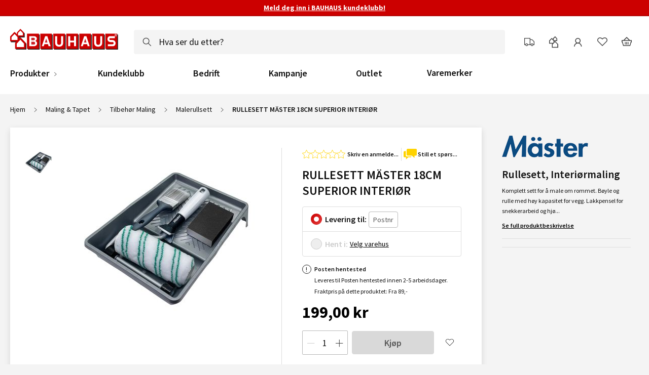

--- FILE ---
content_type: text/html
request_url: https://www.bauhaus.no/static/version1768564210/frontend/Vaimo/bauhaus-no/nb_NO/Vaimo_BauhausSe/template/stars-rating-non-editable.html
body_size: 38
content:
<!--
/**
 * Copyright (c) Vaimo Group. All rights reserved.
 * See LICENSE_VAIMO.txt for license details.
 */
-->

<div class="visual-review-rating visual-review-rating--flexible">
    <div class="visual-review-rating__stars-els visual-review-rating__stars-els--filled">
        <div class="visual-review-rating__stars-els visual-review-rating__stars-els--empty" style="left: <%= obj.percentage %>">
            <div class="visual-review-rating__hollow-content" style="left: -<%= obj.percentage %>"></div>
        </div>
    </div>
</div>


--- FILE ---
content_type: text/css
request_url: https://www.bauhaus.no/static/version1768564210/frontend/Vaimo/bauhaus-no/nb_NO/css/compiled/product.css
body_size: 9311
content:
@charset "UTF-8";.catalog-product-view{background:#f4f4f4}.catalog-product-view .message.info--header{margin:0}.catalog-product-view .page.messages{margin-bottom:5px;width:100%}.catalog-product-view .page.messages .message{margin:0;padding:0}.catalog-product-view .page.messages .message div{margin:5px 0}@media only screen and (max-width:991px){.catalog-product-view .page.messages .message div{margin:0}}.catalog-product-view .page-footer{margin:0;padding:0}.catalog-product-view .breadcrumbs{margin-bottom:0;margin-top:0;padding-bottom:20px;padding-top:20px}.catalog-product-view .content-after-10,.catalog-product-view .page-footer{background:#fff}@media only screen and (min-width:1400px){.catalog-product-view .content-after-10__inner,.catalog-product-view .details-anchors__list,.catalog-product-view .product-details-container__inner,.catalog-product-view .product-info-container{margin-left:auto;margin-right:auto;max-width:1365px}}@media only screen and (max-width:1399px){.catalog-product-view .breadcrumbs,.catalog-product-view .product-info-container{padding-left:20px;padding-right:20px}.catalog-product-view .page-main{padding:0}}.product-info-container{display:flex;flex-direction:column;flex-wrap:wrap;padding-bottom:40px;padding-top:0}@media only screen and (min-width:992px){.product-info-container{flex-direction:row}}.product-info-container .price-wrapper{margin-top:16px}.product-info-container__inner{max-width:1400px}.product-info-container--main{background:#fff;box-shadow:0 4px 12px 0 rgba(0,0,0,.12);box-sizing:border-box;display:flex;flex-direction:column;justify-content:space-between;padding:24px;position:relative;width:100%}@media only screen and (min-width:1200px){.product-info-container--main{padding:40px;width:75%}}@media only screen and (min-width:992px){.product-info-container--main{flex-direction:row}}@media only screen and (max-width:479px){.product-info-container--main{padding:16px;position:relative}}.product-info-container--main .page-title{line-height:normal;margin-bottom:16px;margin-top:0}.product-info-container--aside{margin-top:24px;padding:0 16px;width:100%}@media only screen and (min-width:1200px){.product-info-container--aside{margin-top:16px;padding-left:40px;width:25%}}.product-info-container .prices-tier .item{list-style:none}.product-info-container .part-payment{border-bottom:1px solid #ddd}@media only screen and (max-width:479px){.product-info-container .part-payment{border:none}}.product-info--media{margin-bottom:16px;width:100%}@media only screen and (min-width:992px){.product-info--media{border-right:1px solid #ddd;margin-bottom:0;padding-right:39px;width:58.3333333333%}}.product-info--main{width:100%}@media only screen and (min-width:992px){.product-info--main{padding-left:40px;width:41.6666666667%}}.product-info__top-line{align-items:center;display:flex;flex-wrap:wrap;justify-content:space-between;white-space:nowrap}.product-aside{display:flex;flex-direction:column}.product-aside__section{border-bottom:1px solid #ddd;padding-bottom:16px}.product-aside__section--bottom{border-bottom:none;padding-bottom:0}.product-aside__header{font-size:1.4rem;font-weight:600;margin:16px 0 8px}.product-brand-logo{margin-bottom:16px}.go-to-description{color:#000;display:block;font-weight:600;text-decoration:underline}.bundle-summary__title{font-size:1.4rem}.bundle-summary__items{list-style:none;margin-bottom:16px}.bundle-options-wrapper .fieldset{margin-bottom:0;outline:none}.bundle-options-wrapper .fieldset:active,.bundle-options-wrapper .fieldset:focus{outline:none}.bundle-actions,.bundle-options{display:none}.bundle-options--configurable{display:block;overflow:hidden;padding:5px 0 0}.bundle-options--configurable .label{color:#111;cursor:pointer;display:block;font:700 1.2rem Source Sans Pro,sans-serif;margin:7px 0 2px;text-transform:none}.bundle-options--configurable .option-configurations.required .label:before,.bundle-options--configurable .option-configurator.required .label:before{background-color:#c00;border-radius:50%;content:"";display:inline-block;height:3px;margin-right:7px;vertical-align:middle;width:3px}.option-configurations,.option-configurator{padding-right:15px}.option-configurations--popup-select,.option-configurator--popup-select{margin-bottom:16px;padding-right:0}.option-configurations--popup-select.required .pc-option,.option-configurator--popup-select.required .pc-option{padding-left:28px}.option-configurations--popup-select.required .pc-option:before,.option-configurator--popup-select.required .pc-option:before{background-color:#c00;border-radius:50%;content:"";display:inline-block;height:3px;left:16px;margin-right:7px;position:absolute;vertical-align:middle;width:3px}.option-configurations--popup-select.required .pc-option__wrapper,.option-configurator--popup-select.required .pc-option__wrapper{border:1px solid #ddd;border-radius:4px}.option-configurations__reset,.option-configurator__reset{float:right;margin:0 16px 16px}.option-configurations__reset:after,.option-configurator__reset:after{content:"+";display:inline-block;font-size:18px;margin:-1px -1px 0 10px;-webkit-transform:rotate(45deg);transform:rotate(45deg)}.option-configurations__reset,.option-configurator__reset{color:#c00}.pc-option{align-items:center;border:1px solid #ddd;border-radius:4px;color:#949494;cursor:pointer;display:flex;flex-basis:100%;flex-wrap:wrap;font:400 1.4rem Source Sans Pro,sans-serif;justify-content:space-between;min-height:48px;padding:8px 28px 8px 16px;position:relative}.pc-option:after{background:url(../../images/angle-right-gray.svg) no-repeat 50%;background-size:auto 100%;content:"";height:9px;position:absolute;right:16px;width:8px}.pc-option--has-selection{color:#000;font:600 1.4rem Source Sans Pro,sans-serif;line-height:20px}.pc-option__popup{height:100%;overflow:hidden}.pc-option__popup.modal-sidebar .modal-title{padding-right:18px}.pc-option__popup-content{height:100%;overflow:hidden}.pc-option__title{margin-right:8px}.pc-option__text-wrapper{align-items:center;display:flex;flex:1;justify-content:space-between;white-space:nowrap}.pc-option__text{font-weight:400;max-width:50px;overflow:hidden;text-overflow:ellipsis;white-space:nowrap}@media only screen and (min-width:480px){.pc-option__text{max-width:250px}}@media only screen and (min-width:768px){.pc-option__text{max-width:350px}}@media only screen and (min-width:992px){.pc-option__text{max-width:100px}}.pc-option__price{font-weight:400;margin-left:8px;min-width:55px;text-align:right}.pc-option--configurator{border:none;border-bottom:1px solid #ddd;border-radius:0}.pc-option--configurator:last-of-type{border-bottom:none}.pc-option--configurator__text-wrapper{justify-content:normal}.pc-selections{height:100%;overflow-y:auto;padding:24px}.pc-selections__item{align-items:center;border:1px solid #ddd;border-radius:4px;cursor:pointer;display:flex;margin-bottom:16px;min-height:48px;padding:16px 48px 16px 16px;position:relative}.pc-selections__item:after{background:url(../../images/angle-right-gray.svg) no-repeat 50%;background-size:auto 100%;content:"";height:9px;position:absolute;right:16px;width:8px}.pc-selections__item--selected{border-color:#949494}.pc-selections__item--discard{align-items:center;display:flex;min-height:88px}.pc-selections__item--discard .pc-selections__text{padding-left:66px}.pc-selections__item-wrap{list-style:none}.pc-selections__item-wrap--disabled{cursor:not-allowed}.pc-selections__item-wrap--disabled .pc-selections__item{opacity:.5;pointer-events:none}.pc-selections__img{margin-right:16px;max-width:64px}.pc-selections__text{display:flex;flex-direction:column}.pc-selections__text--out-of-stock{color:#c00}.pc-selections__text--attribute{flex-direction:row;justify-content:space-between;width:100%}.buy-button-wrap-disabled{position:relative}.buy-button-wrap-disabled:after{background:#fff;content:"";cursor:wait;height:100%;left:8px;opacity:.75;position:absolute;top:0;width:100%}.box-tocart{position:relative}@media only screen and (max-width:479px){.box-tocart--sticky{background:#f9f9f9;bottom:0;box-shadow:0 0 8px 6px rgba(0,0,0,.12);left:0;padding:8px 16px calc(env(safe-area-inset-bottom) + 8px);position:fixed;width:100%;z-index:1000000}.box-tocart--sticky-fly-low{z-index:700}body._has-modal .box-tocart--sticky{z-index:999998}}.box-tocart__message-wrap{width:100%}@media only screen and (max-width:479px){.box-tocart--sticky .box-tocart__message-wrap{padding:0 8px}.box-tocart--sticky .box-tocart__actions{display:flex;justify-content:flex-end;margin:0}}.box-tocart__qty-wrap{align-items:center;display:flex;flex-wrap:wrap;justify-content:space-between}.box-tocart__placeholder{display:none}@media only screen and (max-width:479px){.box-tocart--sticky~.box-tocart__placeholder{display:block}}.box-tocart__btn-icon{color:#fff;display:inline-block;height:24px;margin-right:8px;width:24px}.box-tocart__actions{flex:1;margin:0 0 16px -8px;width:100%}.box-tocart .box-tocart__button{margin-left:8px}.box-tocart .box-tocart__button[disabled] .box-tocart__btn-icon{color:#595959}@media only screen and (min-width:768px){.box-tocart .box-tocart__button{padding-left:0;padding-right:0}}@media only screen and (max-width:479px){.box-tocart .box-tocart__button{margin-bottom:0;padding:0}}.bis-button--active~.box-tocart__button{display:none}.product-info-container .additional-info-block{margin-bottom:16px;width:100%}.product-info-container .additional-info-block__container{list-style:none;max-width:385px}.product-info-container .additional-info-block__text{display:block}.product-info-container .ifactor-wrapper,.product-info-container .price-wrapper,.product-info-container .qty-increment,.product-info-container .qty-wrapper,.product-info-container .single-item-wrapper{margin-bottom:16px}@media only screen and (max-width:767px){.product-info-container .box-tocart--sticky .qty-wrapper{margin-bottom:0}}.product-info-container .ifactor-unit{font:700 1.8rem/4rem Source Sans Pro,sans-serif;margin-left:-15px}.product-info-container .ifactor-unit__value{padding-right:4px}.product-info-container .price-box{align-items:center;display:flex;flex-wrap:wrap;height:100%}.product-info-container .price-box .price-block__price{font-size:3.2rem;height:auto;line-height:32px;width:100%}@media only screen and (max-width:767px){.product-info-container .price-box .price-block__price{font-size:2.4rem;line-height:24px}.product-info-container .price-box .price-block__wrap{margin-bottom:0}}.product-info-container .price-box .price-block__wrap .price-wrapper{margin-left:4px}.product-info-container .single-item-wrapper .price-container{margin:0}.product-info-container .ifactor-price,.product-info-container .single-item-price{display:inline-block;margin-right:15px}.product-info-container .ifactor-price--regular-price,.product-info-container .single-item-price--regular-price{color:#949494;position:relative}.product-info-container .ifactor-price--regular-price:after,.product-info-container .ifactor-price--regular-price:before,.product-info-container .single-item-price--regular-price:after,.product-info-container .single-item-price--regular-price:before{background-color:#949494;content:"";display:block;height:1px;position:absolute;top:50%;width:100%}.product-info-container .ifactor-price--regular-price:before,.product-info-container .single-item-price--regular-price:before{-webkit-transform:rotate(-12deg);transform:rotate(-12deg)}.product-info-container .ifactor-price--regular-price:after,.product-info-container .single-item-price--regular-price:after{-webkit-transform:rotate(12deg);transform:rotate(12deg)}.product-info-container .ifactor-price--regular-price,.product-info-container .single-item-price--regular-price{height:100%}.product-info-container .ifactor-price__label,.product-info-container .ifactor-price__value,.product-info-container .single-item-price__label,.product-info-container .single-item-price__value{display:block;font-size:1.2rem}.product-info-container .ifactor-price__label,.product-info-container .single-item-price__label{font-weight:700}@media only screen and (max-width:479px){body:not(.no-scroll) iframe#launcher.sticky-bottom{bottom:60px!important;transition:all .2s ease}}.product-usp{color:#707070;display:flex;font-weight:600}.product-usp__item:first-child{margin-right:10px}.product-usp__svg{height:20px;margin-right:5px;margin-top:-2px;vertical-align:middle;width:20px}@media only screen and (min-width:992px){.product-usp{justify-content:space-between}}@media only screen and (max-width:479px){.product-usp{font-size:10px;justify-content:space-between}}.ifactor-pdp{font-size:1.2rem;line-height:16px}.product-details-container{background:#fff;padding:0 15px 24px}@media only screen and (max-width:767px){.product-details-container .product-siblings{padding-top:24px}}.product-details-container .product-siblings__title{margin:0 0 16px;padding:0}@media only screen and (max-width:767px){.product-details-container .product-siblings__title{font-size:1.8rem}}.product-details-container .product-siblings--upsell{margin-top:0;padding-top:0}.product-details{display:flex;flex-direction:column;margin-top:40px}@media only screen and (max-width:991px){.product-details{flex-direction:column;margin-top:0}}.product-details__item{border-bottom:1px solid #ddd;padding:24px 0}@media only screen and (min-width:768px){.product-details__item{border-top:none;margin-bottom:40px;padding-bottom:40px}.product-details__item:last-of-type{border-bottom:0;margin-bottom:0}}@media only screen and (min-width:992px){.product-details__item{padding-top:0}}.product-details__item--upsell{padding-top:0}.product-details__title{font:700 2.4rem Source Sans Pro,sans-serif;line-height:32px;margin-bottom:0;outline:none;position:relative}@media only screen and (max-width:767px){.product-details__title{font-size:1.8rem}}.product-details__title[data-role=collapsible]:before{background:#111;content:"";height:16px;left:auto;position:absolute;right:15px;top:50%;-webkit-transform:translateY(-50%);transform:translateY(-50%);transition:-webkit-transform .2s 0s;transition:transform .2s 0s;transition:transform .2s 0s,-webkit-transform .2s 0s;width:1px}@media only screen and (min-width:768px){.product-details__title[data-role=collapsible]:before{content:normal}}.product-details__title[data-role=collapsible]:after{background:#111;content:"";height:1px;left:auto;position:absolute;right:7px;top:50%;-webkit-transform:translateY(-50%);transform:translateY(-50%);width:17px}@media only screen and (min-width:768px){.product-details__title[data-role=collapsible]:after{content:normal}}.product-details__title.active[data-role=collapsible]:before{-webkit-transform:translateY(-50%) rotate(90deg);transform:translateY(-50%) rotate(90deg)}@media only screen and (min-width:768px){.product-details__title--reviews{margin-bottom:-50px}}@media only screen and (max-width:767px){.product-details__title.active[data-role=collapsible].product-details__title--reviews{margin-bottom:-50px}}.product-details__content{font-size:1.4rem;list-style-position:inside;margin-top:24px;width:100%}@media only screen and (min-width:768px){.product-details__content{border:none;display:block!important;height:auto!important}}@media only screen and (max-width:767px){.product-details__content{margin-top:16px}}.product-details__content--attributes{margin-top:16px;max-width:720px}.product-details__content--attributes tr:nth-child(odd){background-color:#f4f4f4}.product-details__content--attributes td,.product-details__content--attributes th{font-size:1.4rem;line-height:1.7rem;max-width:360px;overflow:hidden;padding:6px 16px;text-align:right;text-overflow:ellipsis;white-space:nowrap}@media only screen and (max-width:767px){.product-details__content--attributes td,.product-details__content--attributes th{max-width:50vw}}.product-details__content--attributes th{font-weight:600;text-align:left}.product-details__content--attributes td.brand{text-transform:uppercase}.product-details__content--energy,.product-details__content--related,.product-details__content--upsell{display:block}@media only screen and (max-width:767px){.product-details__content--related{margin-top:-10px}}.product-details__content--description em,.product-details__content--description i{font-style:italic}.recommendation-results{display:none}.pdf-links{list-style:none;margin-bottom:15px}.pdf-links__item{margin-bottom:5px;position:relative}.pdf-links__link{color:#111;line-height:20px;font:600 1.4rem Source Sans Pro,sans-serif;margin-left:24px}.pdf-links__link:active,.pdf-links__link:hover,.pdf-links__link:visited{color:#111}.pdf-links__link:before{background-image:url(../../images/pdf.svg);background-repeat:no-repeat;background-size:contain;content:"";height:20px;left:0;position:absolute;top:1px;width:20px}.product-badges__item{align-items:flex-end;background-position:top;background-repeat:no-repeat;color:#000;display:inline-flex;font:1.2rem Source Sans Pro;height:50px;margin-right:20px}.details-anchors{background:#f4f4f4;margin:0 -15px;padding:0 15px}.details-anchors__list{display:flex;list-style:none}.details-anchor{border-bottom:2px solid transparent;cursor:pointer;font:600 1.8rem Source Sans Pro,sans-serif;line-height:24px;margin-right:40px;padding:24px 0 22px}@media only screen and (max-width:1023px){.details-anchor{font-size:1.4rem;line-height:18px;margin-right:24px;padding:16px 0 14px}}@media only screen and (max-width:767px){.details-anchor{display:none}}.details-anchor--active,.details-anchor:hover{border-color:#c00}.details-anchor--disabled:hover{border-color:transparent;cursor:auto}.details-anchor__link{color:#111}.details-anchor__link:active,.details-anchor__link:hover,.details-anchor__link:visited{color:#111;text-decoration:none}.details-anchor--disabled .details-anchor__link{color:#ccc;pointer-events:none}.product-flag{background-color:#c00;color:#fff;display:inline-block;font:600 1.2rem Source Sans Pro;line-height:16px;margin-right:8px;overflow:hidden;padding:4px 8px;text-align:center;text-overflow:ellipsis;white-space:nowrap}@media only screen and (min-width:768px){.product-flag{margin-bottom:12px}}@media only screen and (max-width:479px){.product-flag{left:16px;position:absolute;top:16px;z-index:100}}.product-flag--new{background-color:#c00;background-color:#ffd300;color:#fff;color:#111}.product-flag--new,.product-flag--outgoing{display:inline-block;font:600 1.2rem Source Sans Pro;line-height:16px;overflow:hidden;padding:4px 8px;text-align:center;text-overflow:ellipsis;white-space:nowrap}.product-flag--outgoing{background-color:#c00;background-color:#004fa3;color:#fff}.product-flag--pirate{background-color:#111}.product-flag--sticky{position:absolute;top:0}.product-gallery{display:flex;flex-direction:row-reverse;justify-content:space-around;padding:0;position:relative}.product-gallery__wrapper{flex-shrink:0;overflow:hidden}@media only screen and (min-width:1400px){.product-gallery__wrapper{margin:0}}.product-gallery__wrapper--thumb{display:block;height:336px;padding:17px 24px 15px 0;position:relative;top:-16px}@media only screen and (max-width:479px){.product-gallery__wrapper--thumb{display:none}}@media only screen and (min-width:768px){.product-gallery__wrapper--thumb{height:496px;width:auto}}.product-gallery__wrapper--thumb .product-gallery__item--interactive-image:after{background:url(../../images/threedee.png) 50% no-repeat;background-size:52px;content:""}.product-gallery__wrapper--main{height:280px;overflow:hidden;width:280px}@media only screen and (max-width:991px){.product-gallery__wrapper--main{margin:0 auto 16px}}@media only screen and (min-width:480px){.product-gallery__wrapper--main{height:310px;padding:0 20px;position:relative;width:350px}}@media only screen and (min-width:768px){.product-gallery__wrapper--main{height:416px;width:456px}}@media only screen and (min-width:992px){.product-gallery__wrapper--main{height:360px;width:400px}}@media only screen and (min-width:1400px){.product-gallery__wrapper--main{height:416px;width:456px}}.product-gallery__item-list-wrapper--thumb{position:relative}.product-gallery__item-list{overflow:hidden}.product-gallery__item-list .slick-list,.product-gallery__item-list .slick-track{overflow:hidden;width:100%}.product-gallery__item-list--thumb{height:344px;margin-top:-12px;position:relative;white-space:nowrap;width:56px}@media only screen and (min-width:768px){.product-gallery__item-list--thumb{height:504px;width:56px}}.product-gallery__item{float:left;outline:none;overflow:hidden;position:relative}.product-gallery__item--thumb{height:80px;padding:12px 0;width:56px}@media only screen and (min-width:768px){.product-gallery__item--thumb{height:80px;width:56px}}.product-gallery__item--main{height:280px;width:280px}@media only screen and (min-width:480px){.product-gallery__item--main{height:310px;width:310px}}@media only screen and (min-width:768px){.product-gallery__item--main{height:416px;width:416px}}@media only screen and (min-width:992px){.product-gallery__item--main{height:360px;width:360px}}@media only screen and (min-width:1400px){.product-gallery__item--main{height:416px;width:416px}}@media only screen and (max-width:767px){.product-gallery__item--video{align-items:center;display:flex}}.product-gallery__item--video.product-gallery__item--thumb:after{background:#fff url(../../images/play.svg) 50% no-repeat;background-size:50%;border-radius:50%;box-shadow:0 2px 16px 0 rgba(0,0,0,.12);content:"";cursor:pointer;display:block;height:80px;height:30px;position:absolute;right:50%;top:50%;-webkit-transform:translate(50%,-50%);transform:translate(50%,-50%);width:80px;width:30px}.product-gallery__item--video.product-gallery__item--thumb:hover:after{box-shadow:0 2px 16px 0 rgba(0,0,0,.12)}@media only screen and (max-width:479px){.product-gallery__item--video.product-gallery__item--thumb:after,.product-gallery__item--video.product-gallery__item--thumb:hover:after{background:transparent;box-shadow:none;content:normal}}.product-gallery__item--video .product-gallery__play-btn{background:#fff url(../../images/play.svg) 50% no-repeat;background-size:50%;border-radius:50%;box-shadow:0 2px 16px 0 rgba(0,0,0,.12);cursor:pointer;height:80px;position:absolute;right:50%;top:50%;-webkit-transform:translate(50%,-50%);transform:translate(50%,-50%);width:80px}.product-gallery__item--video .product-gallery__play-btn:hover{box-shadow:0 2px 16px 0 rgba(0,0,0,.12)}@media only screen and (max-width:479px){.product-gallery__item--video .product-gallery__play-btn{display:none}}.product-gallery__item--video .embed-container{position:relative}@media only screen and (max-width:479px){.product-gallery__item--video .embed-container__overlay{bottom:30px;height:100%;left:0;position:absolute;top:30px;width:100%}}.product-gallery__item--video .embed-container__overlay--hidden{height:0}.product-gallery__item--video iframe{display:none;height:auto;max-width:100%}@media only screen and (max-width:479px){.product-gallery__item--video iframe{background:#f9f9f9;border-radius:4px;display:block;padding:30px 0;z-index:100}}@media only screen and (min-width:480px){.product-gallery__item--video .cliplister-viewer{display:none}}.product-gallery__item--video .embed-viewer{width:100%}@media only screen and (max-width:479px){.product-gallery__item--video .product-gallery__image--main{display:none}}.product-gallery__item--interactive-image:after{align-items:center;background:url(../../images/threedee.png) 50% no-repeat;background-size:cover;bottom:0;content:"360°";display:flex;font-family:sans-serif;font-size:48px;font-weight:lighter;justify-content:center;left:0;letter-spacing:-1px;padding-left:20px;position:absolute;right:0;top:0;-webkit-transform:scaleY(1.5);transform:scaleY(1.5)}@media only screen and (max-width:479px){.product-gallery__item--interactive-image:after{background:transparent;content:normal}}@media only screen and (min-width:480px){.product-gallery__item--interactive-image.product-gallery__item--main .product-gallery__image{opacity:.1!important;z-index:4}}.product-gallery__image{cursor:pointer;max-height:100%;-webkit-user-select:none;user-select:none}.product-gallery__image--thumb{height:56px;width:56px}.product-gallery__image--main{left:50%;position:absolute;top:50%;-webkit-transform:translate(-50%,-50%);transform:translate(-50%,-50%)}.product-gallery__image--main.reel{-moz-transform:translate(-50%,-50%)!important}.product-gallery__image--main.reel-overlay{height:100%;width:100%}@media only screen and (max-width:767px){.product-gallery__arrow--fake{display:none!important}}.product-gallery .navigation-dots{bottom:auto;left:auto;max-height:20px;max-width:60%;overflow-y:hidden;padding-left:5px;right:0;top:0;width:auto}@media only screen and (max-width:479px){.product-gallery .navigation-dots{right:24px}}@media only screen and (min-width:768px){.product-gallery .navigation-dots{display:none}}.product-gallery .navigation-arrow-thumb{background:#fff;width:56px;z-index:100}.product-gallery .navigation-arrow-thumb:first-of-type:before{top:4px}.product-gallery .navigation-arrow-thumb--next{bottom:16px}.product-gallery--sliders-inited .product-gallery__item-list{overflow:visible}.product-siblings__title{color:#111;font:700 2.4rem Source Sans Pro,sans-serif;line-height:normal;margin:0 24px;padding:7px 10px}.pdp-energymark{align-items:center;display:flex;justify-content:flex-end;margin-bottom:16px;margin-left:auto;position:relative}.pdp-energymark__label{display:flex;height:24px;justify-content:flex-end}.pdp-energymark__img{height:100%;width:auto}.pdp-energymark__data{align-items:center;color:#111;display:flex;margin-left:8px;overflow:hidden;text-decoration:underline;text-overflow:ellipsis;white-space:nowrap}.pdp-energymark__data:before{background:url(../../images/pdf.svg);content:"";display:block;height:24px;margin-right:4px;width:24px}@media only screen and (min-width:768px){.pdp-energymark__popup{background:#fff;border-radius:4px;max-height:0;opacity:0;overflow:hidden;position:absolute;right:0;top:100%;transition:opacity .2s 0s,max-height 0s .2s;width:400px}.pdp-energymark__label:hover .pdp-energymark__popup{border:1px solid #ddd;max-height:1000px;opacity:1;transition-delay:0s,0s;z-index:100}}@media only screen and (max-width:767px){.pdp-energymark__popup{display:none}}.part-payment{background:url(../../images/bauhaus-card.png) 10px no-repeat;background-size:48px 30px;font-size:1.2rem;line-height:16px;padding:16px 10px 16px 65px;position:relative}.part-payment__content-trigger{border-bottom:1px solid #111}.part-payment__content-trigger:hover{border-bottom-color:transparent}.part-payment__content-trigger{color:#111;display:block;font-size:1.4rem;font-weight:600;line-height:20px;margin-top:12px}.part-payment--active{background-position:90% 40%;background-size:70px 45px;padding-left:20px;padding-right:80px}.part-payment--active .part-payment__content-trigger{display:none}.part-payment__cms{margin-top:10px}.part-payment__title{font-weight:600}.part-payment__extra-info,.part-payment__title{line-height:2.1rem}.part-payment__modal-trigger{border-bottom:1px solid #111}.part-payment__modal-trigger:hover{border-bottom-color:transparent}.part-payment__modal-trigger{bottom:20px;color:#111;display:block;font-size:1.4rem;font-weight:600;line-height:20px;margin-top:12px;position:absolute;right:30px}.hazard{display:flex;font-size:1.4rem;justify-content:space-between;padding-top:16px}.hazard__info{flex:1 70%}.hazard__icons{display:flex;flex:1 30%;flex-wrap:wrap}@media only screen and (min-width:1200px){.hazard__icons{flex-direction:column}}.hazard__icon{-webkit-clip-path:polygon(50% 0,100% 50%,50% 100%,0 50%);clip-path:polygon(50% 0,100% 50%,50% 100%,0 50%);margin:4px 8px;max-height:70px;max-width:70px;width:70%}.modal-popup.payment-method__modal-wrapper .modal-inner-wrap{width:60%}@media only screen and (max-width:767px){.modal-popup.payment-method__modal-wrapper .modal-inner-wrap{height:89vh;max-height:none;overflow:auto;padding:0;top:1vh;-webkit-transform:none;transform:none;width:93vw}}.payment-method__modal{display:none;padding:20px}@media only screen and (max-width:767px){.payment-method__modal{margin:16px -16px;padding:0}}.payment-method__modal-content .headText{font-weight:700}.payment-method__modal-content .evenRow{background:#eee}.payment-method__modal-content .priceTable .header{-webkit-hyphens:auto;hyphens:auto;padding:16px 5px;text-align:left;vertical-align:middle;width:20%}@media only screen and (max-width:767px){.payment-method__modal-content .priceTable .header{font-size:1rem;padding:5px}}.payment-method__modal-content .priceTable .content{font-weight:600;padding:6px;text-align:center;vertical-align:middle;word-break:normal}@media only screen and (max-width:767px){.payment-method__modal-content .priceTable .content{font-size:.9rem;padding:6px 2px;vertical-align:top}}.customer-prices-pdp{background:#f9f9f9;box-sizing:border-box;font-size:1.2rem;margin-bottom:16px;max-width:280px;padding:8px 16px;width:100%}.customer-prices-pdp__row{display:flex;justify-content:space-between;max-width:370px}@media only screen and (max-width:479px){.customer-prices-pdp__row{max-width:310px}}.customer-prices-pdp__title{padding-right:5px}.customer-prices-pdp__value{font-weight:400;text-align:left;width:40%}.customer-prices-pdp__value--excl{color:#c00}.customer-prices-pdp__value--ordpris{text-decoration:line-through}.customer-prices-pdp__ifactor-unit{color:#c00}.product-add-form .giftcard.form{display:none}.product-info-container .giftcard-product-price{white-space:normal;width:100%}.product-info-container .giftcard-product-price__note{font:400 1.2rem Source Sans Pro}.product-info-container .giftcard-product-price__note .price{font-weight:600}.product-info-container .giftcard-product-price .product-info-container .giftcard-product-price__label{color:#111;cursor:pointer;display:block;font:600 1.4rem Source Sans Pro}.product-info-container .giftcard-product-price__select{margin-bottom:10px}.product-info-container .giftcard-product-price__select .select{display:block;padding:0 40px 0 10px}.product-info-container .giftcard-product-price__amount{background-color:#f9f9f9;margin-bottom:20px;max-width:450px;overflow:hidden;padding:15px;width:80%}.product-info-container .giftcard-product-price__amount-input{margin-top:5px}.product-info-container .giftcard-product-price__amount-input .fieldset__error{display:block;padding:10px 10px 10px 0;position:relative}.webstock{align-items:center;display:flex;height:100%;justify-content:space-between;margin:-8px;overflow:hidden;padding:8px;position:relative;width:100%}.webstock--no-stock{justify-content:flex-end}.webstock--disabled{color:#ccc}.webstock .loader-overlay__info{display:none}.webstock__available{overflow:hidden;text-overflow:ellipsis;white-space:nowrap}.webstock__delivery{display:none}.stock{display:flex;justify-content:space-between;position:relative;width:100%}.stock .loader-overlay__info{display:none}.stock__select-store{display:block;font-size:1.4rem;margin-right:4px;max-width:150px;overflow:hidden;text-decoration:underline;text-overflow:ellipsis;white-space:nowrap}@media only screen and (max-width:479px){.stock__select-store{font-size:1.2rem}}.stock--disabled .stock__select-store{color:#ccc}.product-location{list-style:none}.working-time{display:block;position:relative}.working-time,.working-time:active,.working-time:focus,.working-time:hover,.working-time:visited{color:#111;text-decoration:none}.working-time__note{color:#00a651}.working-time:after{background:url(../../images/angle-right-gray.svg) no-repeat 50%;background-size:8px;border:1px solid #111;border-radius:50%;content:"";height:18px;position:absolute;right:0;top:50%;-webkit-transform:translateY(-50%);transform:translateY(-50%);width:18px}.delivery-type-switcher{border:1px solid #ddd;border-radius:4px;margin:0 0 16px}.delivery-type-switcher__messages{margin:16px 0 4px;padding-left:24px;position:relative}.delivery-type-switcher__direct-messages{align-items:flex-end;display:flex;justify-content:space-between;padding:0 8px}.delivery-type-switcher__label{font-size:1.6rem;margin-right:4px}.delivery-type-switcher__line{border-bottom:1px solid #ddd}.delivery-type-switcher__line--last{border-bottom:none}.delivery-type-switcher__item{align-items:center;display:flex;height:48px;justify-content:space-between;padding:0 16px;white-space:nowrap}.delivery-type-switcher__item--last{border-top:none}.delivery-type-switcher__outgoing,.delivery-type-switcher__web-only{align-items:center;border-top:1px solid #ddd;display:flex;height:47px;line-height:1;margin-bottom:0;padding:0 16px 0 45px;position:relative}.delivery-type-switcher__outgoing:before,.delivery-type-switcher__web-only:before{background:url(../../images/plp-qty-sprite.svg) 0 0;background-position-y:-42px;content:"";height:24px;left:16px;position:absolute;top:calc(50% - 12px);width:24px}@media only screen and (max-width:1399px){.delivery-type-switcher__outgoing,.delivery-type-switcher__web-only{white-space:normal}}.delivery-type-switcher__outgoing:before{background:url(../../images/sprite/orders.svg) no-repeat 0;background-size:20px}.delivery-type-switcher .loader-overlay__wrapper{-webkit-transform:translateY(-50%);transform:translateY(-50%)}.delivery-messages:before{align-items:center;border:1px solid #222;border-radius:50%;color:#222;content:"!";display:flex;font-size:1.4rem;height:16px;justify-content:center;left:0;position:absolute;width:16px}.delivery-rating~.delivery-messages:before{display:none}.delivery-messages--block-part{margin:-8px 0 16px;padding-left:44px}.delivery-messages--block-part:before{content:normal}.delivery-messages__item{list-style:none;margin:0 0 4px}.delivery-messages__item--alert{color:#c00}.delivery-messages__item--worry{color:#f7ba41}.delivery-messages__item--relax{color:#00a651}.delivery-rating{align-items:center;display:flex;justify-content:space-between;margin-bottom:4px;max-width:350px}.delivery-rating:before{align-items:center;border:1px solid #222;border-radius:50%;color:#222;content:"!";display:flex;font-size:1.4rem;height:16px;justify-content:center;left:0;position:absolute;width:16px}.delivery-rating__title{flex:1 80%;font-weight:600;margin-right:5px}.delivery-rating__content{flex:1 20%}.bis{align-items:flex-start;display:none;flex-wrap:wrap;justify-content:space-between;max-height:0;overflow:hidden;position:relative;transition:max-height .2s 0s;z-index:1}.bis__description{font-size:1.2rem;font-weight:400}.bis--visible{display:flex;max-height:360px;padding-top:5px}.bis__field{width:100%}.bis-button{align-items:center;-webkit-appearance:none;appearance:none;background:none;border:none;border-radius:0;box-shadow:none;cursor:pointer;display:inline-flex;justify-content:center;overflow:visible;padding:0;text-decoration:none;touch-action:manipulation;transition:border-color .2s ease,background-color .2s ease,opacity .2s ease;-webkit-user-select:none;user-select:none;vertical-align:middle;white-space:nowrap}.bis-button,.bis-button:focus,.bis-button:hover{outline:none}.bis-button--disabled,.bis-button[disabled]{cursor:not-allowed!important;opacity:.25!important}.bis-button{background:linear-gradient(135deg,#505050,#111);border-radius:4px;box-sizing:border-box;color:#fff;font:600 1.8rem Source Sans Pro;height:46px;max-width:260px;padding:0 20px;position:relative;text-align:center;transition:box-shadow .2s ease;z-index:0}@media only screen and (max-width:479px){.bis-button{font-size:1.4rem}}.bis-button:before{background-image:linear-gradient(135deg,#111,#505050);border-radius:4px;content:"";height:100%;left:0;opacity:0;position:absolute;top:0;transition:opacity .5s ease-out;width:100%;z-index:-1}.bis-button:hover:before{opacity:1}.bis-button:active{background:#505050}.bis-button[disabled]{border-color:#d9d9d9;color:#595959;cursor:not-allowed!important;opacity:1!important;pointer-events:none}.bis-button[disabled],.bis-button[disabled]:before{background:#d9d9d9;transition:none}.bis-button[disabled]:active,.bis-button[disabled]:focus,.bis-button[disabled]:hover{background:#d9d9d9;box-shadow:none}.bis-button[disabled]:active:before,.bis-button[disabled]:focus:before,.bis-button[disabled]:hover:before{background:#d9d9d9;transition:none}.bis-button{display:none;font-size:1.8rem;height:48px;line-height:normal;margin:0;padding:4px;width:100%}@media only screen and (max-width:479px){.bis-button{font-size:1.2rem;margin:0;width:100%}}.bis-button--active{background-repeat:no-repeat;display:flex}.box-tocart__actions .bis-button--active{margin-left:8px}.bis-button--active .bis-button__img{background:url(../../Vaimo_BackInStock/images/envelope.svg) no-repeat;background-size:100% auto;display:inline-block;height:20px;margin-right:8px;width:22px}.bis-button--disabled{cursor:not-allowed!important;opacity:.25!important}.yotpo-product-info{display:flex;overflow:hidden}@media only screen and (min-width:768px){.yotpo-product-info{margin-bottom:12px}}.yotpo-product-info__link{align-items:center;display:flex;flex-wrap:nowrap;height:26px;overflow:hidden;text-overflow:ellipsis}.yotpo-product-info__link,.yotpo-product-info__link:active,.yotpo-product-info__link:hover,.yotpo-product-info__link:visited{color:#111;text-decoration:none}.yotpo-product-info__img{align-items:center;color:#333;display:flex;height:13px;justify-content:center;margin-right:4px;min-width:13px;width:13px}.yotpo-product-info__img--question{border:1px solid #333;border-radius:50%}.yotpo-product-info__title{display:block;font:600 1.2rem/26px Source Sans Pro;height:100%;overflow:hidden;padding:0 0 0 4px;position:relative;text-overflow:ellipsis;white-space:nowrap}.yotpo-product-info__title--question{border-left:1px solid #ddd;margin-left:4px;padding-left:32px}.yotpo-product-info__title--question:before{background:url(../../Vaimo_BauhausYotpo/images/yotpo-question-answer.svg) 0 0 no-repeat;background-size:100% auto;content:"";display:inline-block;height:22px;left:4px;min-width:26px;position:absolute;top:2px}div.atc-message{background:#ffd300;display:none;margin-bottom:8px;padding:8px;text-align:center;width:100%}@media only screen and (max-width:767px){div.atc-message{margin:-8px 0 8px -8px;padding:4px;width:calc(100% + 16px)}.box-tocart--sticky div.atc-message--shown{margin-left:-24px;width:calc(100% + 48px)}}div.atc-message--disaster{background:#b50808;color:#fff}div.atc-message--success,div.atc-message--tips{background:#008540;color:#fff}div.atc-message--total-success{padding-left:59px}div.atc-message--total-success:after{background:#fff;content:"";height:3px;left:0;opacity:.5;position:absolute;top:0;width:60%}div.atc-message--total-success{background:#008540;color:#fff;left:0;margin:0;min-height:100%;position:absolute;text-align:left;top:0;width:100%;z-index:100}div.atc-message--total-success:before{background-color:transparent;border:solid #fff;border-radius:0;border-width:0 1px 1px 0;content:"";display:block;height:23.5px;left:10px;left:20px;position:absolute;top:5px;top:23px;-webkit-transform:rotate(45deg);transform:rotate(45deg);width:15.5px}div.atc-message--shown{display:block}.s2s-pdp-msg{align-items:center;background:#ebf5f0;display:flex;justify-content:space-between;margin:-8px 8px 8px 16px;padding:8px}.s2s-pdp-msg__title{font-weight:700}.s2s-pdp-msg__details{font-size:1rem}.s2s-pdp-input.fieldset{margin:0;padding:0}.price-rules__trigger{border:1px solid #c00;border-radius:2px;color:#c00;font-size:1.8rem;font-weight:600;line-height:24px;margin-bottom:16px;padding:12px;width:100%}.price-rules__popup.modal-popup.modal-sidebar{height:100%;z-index:999998!important}.price-rules__popup.modal-popup.modal-sidebar .modal-inner-wrap{max-width:480px}.price-rules__popup.modal-popup.modal-sidebar .modal-inner-wrap .modal-header{align-items:flex-start;background-color:#c00;display:flex;flex-direction:row;padding:30px 82px 30px 30px}.price-rules__popup.modal-popup.modal-sidebar .modal-inner-wrap .modal-header .modal-title{color:#fff;font-size:2.4rem;font-weight:700;line-height:32px}.price-rules__popup.modal-popup.modal-sidebar .modal-inner-wrap .modal-header .modal-title a{color:#fff;display:block;font-size:1.6rem;font-weight:400}.price-rules__popup.modal-popup.modal-sidebar .modal-inner-wrap .modal-header .modal-title a:active,.price-rules__popup.modal-popup.modal-sidebar .modal-inner-wrap .modal-header .modal-title a:hover,.price-rules__popup.modal-popup.modal-sidebar .modal-inner-wrap .modal-header .modal-title a:visited{color:#fff}.price-rules__popup.modal-popup.modal-sidebar .modal-inner-wrap .modal-header .action-close{right:30px;top:38px}.price-rules__popup.modal-popup.modal-sidebar .modal-inner-wrap .modal-header .action-close:after{background:url(../../images/close-white.svg) no-repeat}.price-rules__popup.modal-popup.modal-sidebar .modal-inner-wrap .modal-content{background:#f9f9f9}.price-rules__popup.modal-popup.modal-sidebar.price-rules__popup--recommended .modal-inner-wrap .modal-header{background:#004d25}.price-rules__wrapper{max-height:100%;overflow-y:auto;padding:30px 30px 40px}@media (max-width:768px){.price-rules__wrapper{padding:30px 16px 40px}}.price-rules__content--combined .discount-product__radio{display:none}.price-rules__content--combined .price-rules__section--main{margin-bottom:8px}@media (max-width:480px){.price-rules__content--combined .price-rules__section--main{margin-bottom:4px}}.price-rules__content--combined .price-rules__section--main:after{background:#008540 url(../../images/plus-white.svg) no-repeat 50%;background-size:14px 14px;border:4px solid #f4f4f4;border-radius:50%;bottom:-24px;content:"";height:32px;left:32px;position:absolute;width:32px}.price-rules__content--combined .price-rules__section--main .price-rules__wrap{display:none}.price-rules__content--combined .price-rules__section--main .main-product--selected:after,.price-rules__content--combined .price-rules__section--main .main-product--selected:before{content:normal}.price-rules__section-title,.price-rules__title{font-size:1.8rem;font-weight:600;line-height:24px;margin-bottom:16px}.price-rules__section-title{padding-left:48px;position:relative}.price-rules__section-title:before{align-items:center;background-color:#111;border-radius:50%;color:#fff;content:"1";display:inline-flex;height:24px;justify-content:center;left:12px;position:absolute;width:24px}.price-rules__section-title--discounted:before{content:"2"}.price-rules__section--main{background-color:#fff;border-radius:8px;margin-bottom:40px;padding:20px 16px;position:relative;z-index:100}.price-rules__subtitle{background-color:#fff1f1;border-radius:4px 4px 0 0;font-size:.9rem;font-weight:600;line-height:16px;margin-bottom:0;padding:4px 10px;text-transform:uppercase}.price-rules__col{display:flex;flex-direction:column;justify-content:space-between}.price-rules__col--left{flex:1 0 20%;margin-right:12px;min-width:87px}.price-rules__col--middle{flex:1 0 40%;margin-right:12px}@media only screen and (max-width:479px){.price-rules__col--middle{flex:1 0 36%;margin-right:8px}}.price-rules__col--right{align-items:flex-end;flex:1 0 20%}.price-rules__show-more{background:linear-gradient(0deg,#fff 50%,transparent);bottom:-10px;height:20px;margin:0 -10px;position:absolute;width:100%}.price-rules__show-more:after{background:url(../../images/chevron-right-black.svg) 50% no-repeat;background-size:contain;bottom:5px;content:"";height:14px;position:absolute;-webkit-transform:rotate(270deg);transform:rotate(270deg);width:14px}.price-rules__wrap{padding:10px;position:relative}.price-rules__wrap.collapsed{height:240px;overflow:hidden}.price-rules__wrap.collapsed .price-rules__show-more{background:linear-gradient(0deg,#fff 10%,transparent);bottom:0;height:50px;position:absolute}.price-rules__wrap.collapsed .price-rules__show-more:after{-webkit-transform:rotate(90deg);transform:rotate(90deg)}.price-rules__product{display:flex;justify-content:space-between;list-style:none;margin-bottom:20px;position:relative}.price-rules__product img{height:75px;width:75px}.price-rules__actions{align-items:center;background-color:#fff;border-radius:0 0 8px 8px;display:flex;flex-direction:column;margin-top:-6px;padding:10px 10px 20px}.price-rules__actions .action.primary{max-width:100%}.price-rules__btn--loading{cursor:not-allowed;pointer-events:none;position:relative}.price-rules__btn--loading:before{background:#c00 url(../../images/customer/loader.animated.svg) 50% no-repeat;background-size:24px;content:"";height:24px;left:0;position:absolute;top:0;width:24px}.price-rules__change-link{color:#006ce0;font-size:1.4rem;line-height:20px;margin-top:20px;text-align:center}.price-rules__checkbox input[type=checkbox]{display:none}.price-rules__checkbox input[type=checkbox]:checked+label:after{left:0;top:-5px}.price-rules__checkbox input[type=checkbox]+label:before{left:-8px;position:absolute;top:-8px}.main-product--alternative{margin-bottom:0;padding:16px 0}.main-product__name,.main-product__price{font-size:1.4rem;line-height:20px}.main-product__name,.main-product__name:hover{color:#111}.main-product__price{display:flex}.main-product__amount{font-size:1.6rem;font-weight:600;line-height:20px}.discount-product{background-color:#fff;border:1px solid hsla(0,0%,100%,0);border-radius:8px;margin-bottom:4px;padding:20px 16px}.discount-product .action.primary{display:none}.discount-product--checked{border:1px solid #006ce0;box-shadow:0 0 0 4px rgba(0,108,224,.36)}.discount-product--checked:focus,.discount-product--checked:hover{border-color:#006ce0}.discount-product--checked .action.primary{display:block}.discount-product__name,.discount-product__price{font-size:1.4rem;line-height:20px}.discount-product__name,.discount-product__name:hover{color:#111}.discount-product__radio{left:8px;position:absolute;top:12px}.discount-product__radio input[type=radio]+label{border:4px solid #f4f4f4;border-radius:50%;height:30px;padding-left:0;width:30px}.discount-product__label{background:#c00;border-radius:2px;color:#fff;display:flex;font-size:1.2rem;justify-content:center;line-height:16px;margin-bottom:4px;max-width:42px;padding:0 4px;white-space:nowrap}.discount-product__label:after{content:"%"}.discount-product__price-wrapper{display:flex;flex-direction:column;margin-top:10px}.discount-product__price{color:#c00;font-size:1.6rem;font-weight:600;line-height:20px}input[type=radio]+label.discount-product{font-weight:unset;height:auto}.recommended__title{font-size:2.4rem;font-weight:600;line-height:32px;margin-bottom:16px}.recommended__item{background-color:#fff;border-radius:8px;margin-bottom:16px;padding:20px 16px}@media (max-width:480px){.recommended__item{margin-bottom:4px}}.recommended__price-wrapper{display:flex;flex-direction:column;margin-top:10px}.recommended__price-wrapper .price-block__price{font-size:1.6rem;font-weight:600;line-height:20px}.recommended__qty{margin-bottom:10px}.recommended__actions{align-items:center;display:flex}.recommended__actions .wishlist-switcher{position:static}.recommended .action.xsmall{padding:0 6px}.recommended__btn-icon{fill:currentColor;height:24px;width:24px}.price-rules-info{border:1px solid #c00;border-radius:4px;color:#c00;font-size:1.2rem;margin:10px 0 20px;padding:20px}.price-rules-info__link{margin-bottom:10px;text-decoration:underline}.price-rules-info__link:hover{text-decoration:none}.price-rules-info__link-title{margin-bottom:10px}.price-rules-info__link,.price-rules-info__link-title,.price-rules-info__title{font-size:1.4rem;font-weight:700}.modal-popup-form__modal-wrapper .modal-inner-wrap{max-width:570px;padding:40px}@media only screen and (max-width:479px){.modal-popup-form__modal-wrapper .modal-inner-wrap{max-width:none;padding:24px}}.modal-popup-form__modal-wrapper .modal-inner-wrap.modal-header{margin-top:0}.modal-popup-form__modal-wrapper .modal-inner-wrap .modal-footer{margin-top:24px;text-align:center}.modal-popup-form__modal-wrapper .modal-content{padding:0}.modal-popup-form__header{margin-bottom:16px;margin-top:0;text-transform:none}@media only screen and (max-width:479px){.modal-popup-form__header{margin-bottom:24px}}.modal-popup-form__product-name{padding-bottom:24px}.modal-popup-form__product-name-label,.modal-popup-form__product-name-product{line-height:1.7;margin:0}.modal-popup-form__product-name-label{font-weight:700}.modal-popup-form__fieldset{margin-bottom:16px}@media only screen and (max-width:479px){.modal-popup-form__fieldset{margin-bottom:10px}}.modal-popup-form__fieldset .input-block--textarea{height:140px}.product-samples{clear:both;font-size:1.4rem;line-height:1.75;margin-bottom:16px;min-height:75px;padding-left:70px;padding-top:16px;position:relative;text-align:left}.product-samples__icon{background:url(../../Vaimo_BauhausOrderSamples/images/product-samples.svg) 0 0 no-repeat;font-size:0;height:53px;left:0;line-height:0;margin:0;overflow:hidden;pointer-events:none;position:absolute;top:16px;width:53px}.product-samples__title{font-size:1.4rem;font-weight:600;line-height:1.75;margin:0}.product-samples__open-popup-button{border-bottom:1px solid #111}.product-samples__open-popup-button:hover{border-bottom-color:transparent}.product-samples__open-popup-button{color:#111;font-size:1.4rem;font-weight:600;line-height:20px;margin-top:16px}.product-samples-popup__field-button{margin-top:6px}@media only screen and (min-width:1024px){.product-samples-popup__field-button{min-width:38%}}.product-samples-popup__field-captcha{margin-top:6px;overflow:hidden;padding-right:2%}@media only screen and (min-width:1024px){.product-samples-popup__field-captcha{width:60%}}.product-samples-popup__field-captcha .field-recaptcha{-webkit-transform-origin:0 center;transform-origin:0 center}.product-samples-popup__fieldset--buttons{align-items:center;display:flex;flex-wrap:wrap;justify-content:space-between;margin-top:-6px}.product-samples-popup__fieldset:after{clear:both;content:"";display:block}.product-samples-popup__float-field{float:left;position:relative}.product-samples-popup__float-field--postcode{margin-right:2%;width:30%}.product-samples-popup__float-field--city{width:68%}.product-samples-popup__float-label-text--cutted{overflow:hidden;text-overflow:ellipsis;white-space:nowrap}.product-samples-popup__float-label--cutted{align-items:center;display:flex;padding-right:10px}@media only screen and (max-width:479px){.product-samples-popup__field-button{padding-top:10px;text-align:center;width:100%}.product-samples-popup__field-captcha{padding-right:0;width:100%}.product-samples-popup__fieldset--buttons{flex-wrap:wrap}.product-samples-popup__float-field--postcode{width:48%}.product-samples-popup__float-field--city{width:50%}}.accessories{margin-bottom:16px;min-height:48px;width:100%}@media only screen and (max-width:991px){.accessories{margin-bottom:0}}.accessories .price-block__date-to-wrap{display:none}.accessories__list-item{padding:16px}.accessories__list-item:hover{cursor:pointer}.accessories__switcher{align-items:center;border:1px solid #ddd;border-radius:4px 4px 0 0;cursor:pointer;display:flex;font:600 1.4rem Source Sans Pro;height:48px;padding:16px;position:relative}@media only screen and (max-width:991px){.accessories__switcher{display:none}}.accessories__switcher--bright{border:1px solid #006ce0;border-radius:4px;box-shadow:0 0 0 4px rgba(0,108,224,.36)}.accessories__switcher--bright:focus,.accessories__switcher--bright:hover{border-color:#006ce0}.accessories__switcher:after{background:url(../../images/angle-right-gray.svg) no-repeat 50%;background-size:auto 100%;content:"";height:9px;position:absolute;right:16px;width:8px}.available-accessories{background:#fff;border-left:1px solid #ddd;height:100%;overflow:hidden;overflow-y:scroll;position:absolute;right:0;scrollbar-width:none;top:0;width:42.66667%;z-index:100}.available-accessories::-webkit-scrollbar{display:none}@media only screen and (max-width:991px){.available-accessories{background:#f9f9f9;border:none;margin:0 -16px 16px;overflow:unset;padding:16px 16px 14px;position:static;width:auto}}@media only screen and (min-width:992px){.available-accessories .price-block__date-to-wrap{display:block}}.available-accessories__title{font:600 1.6rem Source Sans Pro;line-height:24px;padding:16px 16px 0;position:relative}@media only screen and (max-width:991px){.available-accessories__title{padding:0}}.available-accessories__title:after{background:url(../../images/close.svg) no-repeat 50% 50%;background-size:contain;content:"";cursor:pointer;height:24px;position:absolute;right:16px;top:16px;width:16px}@media only screen and (max-width:991px){.available-accessories__title:after{content:normal}}.available-accessories__list{display:flex;flex-direction:column;list-style:none;max-width:100%;overflow-x:scroll;overflow-y:hidden;padding:0;scrollbar-width:none}.available-accessories__list::-webkit-scrollbar{display:none}@media only screen and (max-width:991px){.available-accessories__list{flex-direction:row;padding:2px 0 5px}}.available-accessories-item{align-items:flex-start;background:#fff;border-bottom:1px solid #ddd;display:flex;height:150px;margin:0;min-width:258px;overflow:hidden;padding:16px}@media only screen and (max-width:991px){.available-accessories-item{border:none;border-radius:4px;box-shadow:0 2px 5px 0 rgba(0,0,0,.12);height:140px;margin-right:10px}}.available-accessories-item.zoom-out-down{-webkit-animation:zoomOutDown 1s both;animation:zoomOutDown 1s both}.available-accessories-item.roll-in-right{-webkit-animation:rollInRight 1.5s both;animation:rollInRight 1.5s both}.available-accessories-item__top{align-items:center;display:flex;height:20px;margin-bottom:5px}.available-accessories-item__name{color:#111;display:-webkit-box;font-size:1.4rem;height:30px;-webkit-line-clamp:2;margin-bottom:5px;overflow:hidden;-webkit-box-orient:vertical}@media only screen and (max-width:991px){.available-accessories-item__name{font-size:1.2rem;height:26px}}.available-accessories-item__img{width:90px}@media only screen and (max-width:991px){.available-accessories-item__img{width:60px}}.available-accessories-item__flag{background-color:#c00;color:#fff;display:inline-block;font:600 1.2rem Source Sans Pro;line-height:16px;margin:0 12px 0 0;max-width:calc(50% - 24px);overflow:hidden;padding:4px 8px;text-align:center;text-overflow:ellipsis;white-space:nowrap}@media only screen and (max-width:991px){.available-accessories-item__flag{max-width:calc(50% - 16px)}}.available-accessories-item__flag--new{background-color:#c00;background-color:#ffd300;color:#fff;color:#111}.available-accessories-item__flag--new,.available-accessories-item__flag--outgoing{display:inline-block;font:600 1.2rem Source Sans Pro;line-height:16px;overflow:hidden;padding:4px 8px;text-align:center;text-overflow:ellipsis;white-space:nowrap}.available-accessories-item__flag--outgoing{background-color:#c00;background-color:#004fa3;color:#fff}.available-accessories-item__flag--pirate{background-color:#111}.available-accessories-item__brand{overflow:hidden;text-overflow:ellipsis;text-transform:uppercase;white-space:nowrap}.available-accessories-item__info{display:flex;flex-direction:column;height:100%;justify-content:space-between;line-height:24px;margin-left:10px;width:calc(100% - 90px)}@media only screen and (max-width:991px){.available-accessories-item__info{width:calc(100% - 60px)}}.available-accessories-item__link{display:block}.available-accessories-item__link:hover{color:#111;text-decoration:none}.available-accessories-item__text{white-space:normal}.available-accessories-item .action.xsmall{padding:0 6px}.available-accessories-item__btn-icon{fill:currentColor;height:12px;width:24px}.available-accessories-item__addtocart{align-items:center;display:flex;justify-content:space-between;margin-top:10px}.available-accessories-item__price .price-box .price-block__price{font:600 1.6rem Source Sans Pro;margin:0}@media only screen and (max-width:991px){.available-accessories-item__price .price-box .price-block__price{font-size:1.8rem}}.available-accessories-item__price .price-block__wrap{display:none}.available-accessories-item__stock{color:#c00}.available-accessories-item .visual-review-rating--flexible{margin:0}.added-accessories__title{display:none}@media only screen and (max-width:991px){.added-accessories__title{display:block;font:600 1.6rem Source Sans Pro;line-height:24px;padding:16px 16px 0}}.added-accessories__list{display:flex;flex-direction:column;list-style:none;max-width:100%;padding:0}@media only screen and (max-width:991px){.added-accessories__list{padding:2px 0 5px}}.added-accessories__list li:last-child{border-radius:0 0 4px 4px}@media only screen and (max-width:991px){.added-accessories__list li:last-child{border-radius:4px}}.added-accessories__list .added-accessories-item--full{border-radius:4px}.added-accessories__remove-message{display:none}.added-accessories-item{align-items:center;border:1px solid #ddd;display:flex;font-size:1.4rem;justify-content:space-between;line-height:17px;margin-bottom:0;margin-top:-1px;min-height:42px;padding:3px 5px;position:relative}@media only screen and (max-width:991px){.added-accessories-item{border-radius:4px;margin-bottom:12px;margin-top:0;padding:1px}.added-accessories-item--latest{border:1px solid #006ce0;box-shadow:0 0 0 4px rgba(0,108,224,.36)}.added-accessories-item--latest:focus,.added-accessories-item--latest:hover{border-color:#006ce0}}.added-accessories-item.fade-out{-webkit-animation:fadeOut .5s both;animation:fadeOut .5s both}.added-accessories-item.fade-in{-webkit-animation:fadeIn .5s both;animation:fadeIn .5s both}.added-accessories-item__img{margin-right:16px;width:32px}@media only screen and (max-width:991px){.added-accessories-item__img{width:42px}}.added-accessories-item__info-left{align-items:center;display:flex;overflow:hidden;width:100%}.added-accessories-item__info{display:flex;flex-direction:column;overflow:hidden}.added-accessories-item__name{overflow:hidden;text-overflow:ellipsis;white-space:nowrap;width:90%}.added-accessories-item__price .price-box .price-block__price{font:600 1.4rem Source Sans Pro;line-height:normal;margin:0}.added-accessories-item__price .price-block__wrap{display:none}.added-accessories-item__delete{background:#fff;border-radius:50%;height:24px;left:-30px;position:absolute;top:50%;-webkit-transform:translateY(-50%);transform:translateY(-50%);width:24px}@media only screen and (max-width:991px){.added-accessories-item__delete{left:auto;right:5px}}.added-accessories-item__delete:active,.added-accessories-item__delete:focus,.added-accessories-item__delete:hover{background:#fff}.added-accessories-item__delete:before{background-image:url(../../images/remove.svg);background-size:contain;content:"";height:16px;left:50%;position:absolute;top:50%;-webkit-transform:translate(-50%,-50%);transform:translate(-50%,-50%);width:13px}.accessories-remove-popup.modal-popup{background-color:#333;bottom:auto;box-shadow:0 4px 12px 0 rgba(0,0,0,.12);left:auto;padding:10px;position:fixed;right:calc(50% - 682.5px);top:124px;width:407px}@media only screen and (max-width:991px){.accessories-remove-popup.modal-popup{left:0;top:0;width:100%}}@media only screen and (max-width:1199px){.accessories-remove-popup.modal-popup{right:0}}.accessories-remove-popup.modal-popup:before{background-color:transparent;border:solid #fff;border-radius:0;border-width:0 1px 1px 0;content:"";height:20px;margin:16px;position:absolute;top:0;-webkit-transform:rotate(45deg);transform:rotate(45deg);width:10px}.accessories-remove-popup.modal-popup._show .modal-inner-wrap{background:transparent;color:#fff;font-size:1.4rem;font-weight:600;padding:0 0 0 48px;position:static;top:0;-webkit-transform:none;transform:none;width:100%}.accessories-remove-popup.modal-popup .modal-title{color:#fff;font-size:1.4rem;font-weight:400;line-height:20px;overflow:hidden;padding:0;text-overflow:ellipsis;white-space:nowrap}.accessories-remove-popup.modal-popup .modal-content{max-height:none;overflow:visible;padding:0}.accessories-remove-popup.modal-popup .added-accessories__remove-message{display:block}.accessories-remove-popup.modal-popup .action-close{display:none}.category-cms{-webkit-filter:drop-shadow(0 5px 10px hsla(0,0%,7%,.08));filter:drop-shadow(0 5px 10px rgba(17,17,17,.08))}.category-cms__sale-block{position:relative}.category-cms__sale-block:before{background:#fff;content:"";height:100%;position:absolute;right:100%;top:0;width:calc(50vw - 682.5px)}.category-cms__sale-block:after{background:#fff;-webkit-clip-path:polygon(0 100%,0 0,100% 50%);clip-path:polygon(0 100%,0 0,100% 50%);content:"";height:100%;left:100%;position:absolute;top:0;width:20px}@media only screen and (max-width:767px){.category-cms__sale-block:after{height:calc(100% + 8px);width:5px}.category-cms__sale-block [data-content-type=text]{background:#fff;bottom:-8px;height:100%;position:absolute;width:100%}}.category-cms__text{padding-left:10px}@media only screen and (min-width:768px){.category-cms__text{padding-left:30px}}.category-cms__button{position:relative}[data-content-type=row] .category-cms__button a.pagebuilder-button-white{height:46px;margin:0}@media only screen and (max-width:767px){[data-content-type=row] .category-cms__button a.pagebuilder-button-white{font-size:0;padding:8px;width:48px}}@media only screen and (min-width:768px){[data-content-type=row] .category-cms__button a.pagebuilder-button-white{padding-right:55px}}@media only screen and (max-width:1023px){[data-content-type=row] .category-cms__button a.pagebuilder-button-white{padding-right:20px}}.category-cms__button:after{background:url(../../images/long-arrow-right--gray.svg) no-repeat;background-size:contain;content:"";height:18px;position:absolute;right:16px;top:calc(50% - 6px);width:20px}@media only screen and (max-width:1023px){.category-cms__button:after{content:none}}@media only screen and (max-width:767px){.category-cms__button:after{content:""}}.category-cms__logo{height:60px;margin:0;position:absolute;right:-30px;top:calc(50% - 30px)}.category-cms__logo img{height:60px}.category-cms__col{position:relative}@media only screen and (max-width:767px){.category-cms__col{padding:12px!important}}@media only screen and (min-width:768px){.category-cms--mobile{display:none!important}}@media only screen and (max-width:1399px){.category-content .category-cms{padding:0 20px}}@media only screen and (max-width:767px){.category-cms--desktop{display:none!important}.category-cms--mobile{margin-top:5px}.category-cms--mobile+.header{border-top:none}.category-cms__col-with-image{height:162px;order:-1}.category-cms__logo{right:16px;top:-30px}.category-cms__top-logo{overflow:visible}.category-cms__top-logo .pagebuilder-column-group{margin-top:40px}}

--- FILE ---
content_type: application/javascript
request_url: https://www.bauhaus.no/static/version1768564210/frontend/Vaimo/bauhaus-no/nb_NO/Vipps_Login/js/vipps_login_popup.js
body_size: 623
content:
define(["jquery","Magento_Ui/js/modal/modal","Magento_Customer/js/customer-data","mage/storage","mage/translate","mage/template","text!Vipps_Login/template/popup/address.html"],function($,modal,customerData,storage,$t,mageTemplate,addressTpl){"use strict";return $.widget("mage.vippsLoginPopUp",{options:{type:"popup",cacheKey:"vipps_login_data",idModal:"#vipps-popup-modal",callUrl:"vipps/login/addressUpdate",paramCall:"sync_address_mode",responsive:!0,innerScroll:!0,modalClass:"vipps-popup",checkboxId:"#remember_choice",accountClass:".account",buttons:[{text:$.mage.__("Do nothing"),class:"vipps-popup-btn",click:function(){this.closeModal(),customerData.set("sync_address_mode",2)}},{text:$.mage.__("Update"),class:"vipps-popup-btn",click:function(){this.closeModal(),customerData.set("sync_address_mode",0)}}]},_init:function(){var vippsData=customerData.get("vipps_login_data");modal(this.options,$(this.options.idModal)),this.update(vippsData()),vippsData.subscribe(function(updatedData){this.update(updatedData)},this)},update:function(updateData){var self=this;updateData.show_popup&&$(this.options.accountClass).length?(this.setDataAddr(),$(this.options.idModal).modal("openModal").on("modalclosed",function(){self.sendData()}),$(this.options.idModal).show()):$(this.options.idModal).hide()},sendData:function(){storage.post("vipps/login/addressUpdate",JSON.stringify({sync_address_mode:customerData.get("sync_address_mode")(),sync_address_remember:customerData.get("sync_address_remember")()}),1,"json")},setDataAddr:function(){var addresses=customerData.get(this.options.cacheKey)();(addresses.newAddress||addresses.oldAddress)&&($(this.options.idModal).find(".vipps-address").append(mageTemplate(addressTpl,{title:$t("New address from Vipps"),address:addresses.newAddress})),$(this.options.idModal).find(".old-address").append(mageTemplate(addressTpl,{title:$t("Old address"),address:addresses.oldAddress})),$("."+this.options.modalClass).find(".modal-footer").prepend('<label for="remember_choice" class="remember-choice-holder"><input type="checkbox" name="remember_choice" id="remember_choice">'+$t("Remember my choice")+"</label>"),this.checkboxHandler())},checkboxHandler:function(){$(this.options.checkboxId).on("change",function(){this.checked?customerData.set("sync_address_remember",!0):customerData.set("sync_address_remember",!1)})}}),$.mage.vippsLoginPopUp});